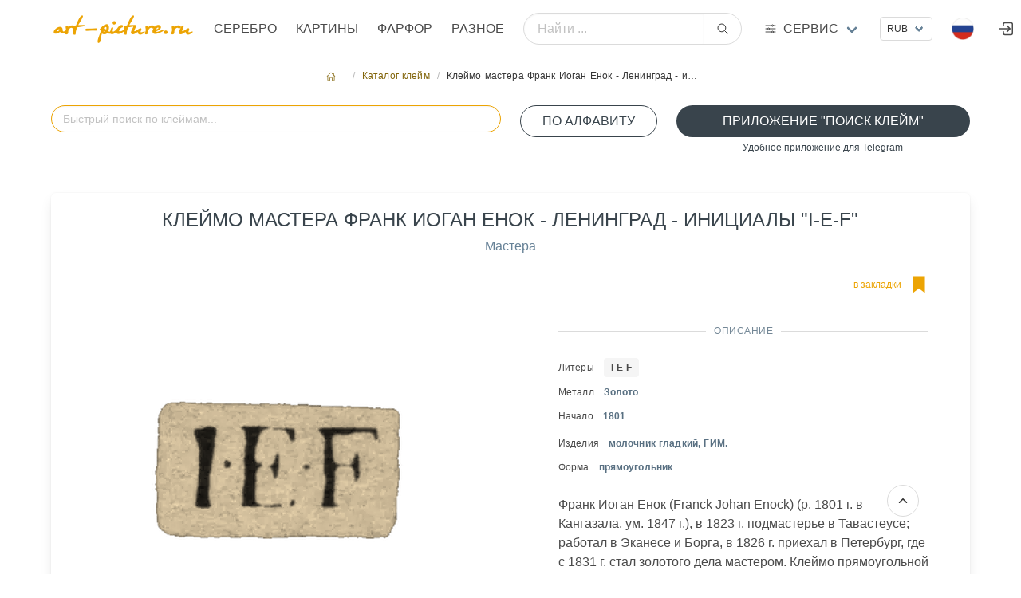

--- FILE ---
content_type: text/html; charset=utf8
request_url: https://art-picture.ru/label/1526/
body_size: 8311
content:
<!DOCTYPE html><html class="has-navbar-fixed-top" dir="ltr" lang="ru"><head><meta charset="utf-8"/><meta content="width=device-width, initial-scale=1" name="viewport"/><title>Клеймо мастера Франк Иоган Енок - Ленинград - инициалы "I-E-F", Аукцион искусства и старины art-picture.ru</title><meta content=' Название "Клеймо мастера Франк Иоган Енок - Ленинград - инициалы "I-E-F" Аукцион искусства и старины art-picture.ru ' name="description"/><meta content='Клеймо мастера Франк Иоган Енок - Ленинград - инициалы "I-E-F"' name="keywords"/><meta content="index, follow" name="robots"/><meta content='Клеймо мастера Франк Иоган Енок - Ленинград - инициалы "I-E-F", Аукцион искусства и старины art-picture.ru' property="og:title"/><meta content=' Название "Клеймо мастера Франк Иоган Енок - Ленинград - инициалы "I-E-F" Аукцион искусства и старины art-picture.ru ' property="og:description"/><meta content="article" property="og:type"/><meta content='Аукцион искусства и старины art-picture.ru,  Клеймо мастера Франк Иоган Енок - Ленинград - инициалы "I-E-F"' itemprop="og:name"/><meta content="https://art-picture.ru/label/1526/" property="og:url"/><meta content='Аукцион искусства и старины art-picture.ru,  Клеймо мастера Франк Иоган Енок - Ленинград - инициалы "I-E-F"' itemprop="name"/><link href="https://art-picture.ru/label/1526/" rel="canonical"/><link href="/public/static/imlogo/ico.png" rel="shortcut icon" type="image/x-icon"/><link href="/public/static/CACHE/css/output.a92a90d26299.css" rel="stylesheet" type="text/css"/><link href="/public/static/css/add-on/item_detail.css" rel="stylesheet"/><link href="/public/static/css/search/awesomplete.css" rel="stylesheet"/><script type="application/ld+json">{"@context": "https://schema.org/", "@type": "Article", "author": {"@type": "Organization", "name": "art-picture.ru", "url": "https://art-picture.ru"}, "dateModified": "2026-01-20T03:45:17.948Z", "datePublished": "2026-01-20T03:45:17.948Z", "description": "Клеймо мастера Франк Иоган Енок - Ленинград - инициалы \"I-E-F\"", "headline": "Клеймо мастера Франк Иоган Енок - Ленинград - инициалы \"I-E-F\"", "image": "https://art-picture.ru/public/media/label/1526.png", "mainEntityOfPage": {"@id": "https://art-picture.ru/label/1526/", "@type": "WebPage"}, "name": "Клеймо мастера Франк Иоган Енок - Ленинград - инициалы \"I-E-F\"", "publisher": {"@type": "Organization", "name": "art-picture.ru"}, "url": "https://art-picture.ru/label/1526/"}</script></head><body><div id="top"></div><nav class="navbar is-fixed-top is-flex is-transparent mb-0 pb-0"><div class="container"><div class="navbar-brand is-hidden-desktop"><a class="navbar-item" href="/"><img class="logotype" src="/public/static/imgsite/art6-mini-1.png"/></a><!-- <div class="navbar-item "> --><div class="navbar-burger burger" data-target="navMenubd-example"><span></span><span></span><span></span></div><!-- </div> --></div><div class="navbar-menu" id="navMenubd-example"><div class="navbar-start"><div class="navbar-item is-hidden-desktop"><div class="columns is-mobile is-gapless"><div class="column"><div class="control has-icons-left"><div class="select is-fullwidth is-small"><form action="/i18n/setlang/" id="language-form-mobile" method="post"><input name="csrfmiddlewaretoken" type="hidden" value="oISWCK3sZFxE1nqVwIBUA3Ka5zYYWU2pzjhMKu6Z3dHYtSJxXeOZFLOcKWRdHzO5"/><input name="next" type="hidden" value=""/><select name="language" onchange="document.getElementById('language-form-mobile').submit()" style="text-transform: uppercase;"><option selected="" style="text-transform: uppercase;" value="ru">Русский</option><option style="text-transform: uppercase;" value="en">Английский</option><option style="text-transform: uppercase;" value="zh-hans">Упрощенный китайский</option></select></form></div><div class="icon is-small is-left"><img align="left" alt="ru" class="mr-1 image" height="16" src="/public/static/flags/ru.png" width="16"/><!-- <i class="fas fa-globe"></i> --></div></div></div><div class="column"><div class="control ml-2"><div class="select is-fullwidth is-small"><form action="/set-currency/" id="currency-mobile" method="post"><input name="csrfmiddlewaretoken" type="hidden" value="oISWCK3sZFxE1nqVwIBUA3Ka5zYYWU2pzjhMKu6Z3dHYtSJxXeOZFLOcKWRdHzO5"/><input name="next" type="hidden" value=""/><input id="currency-input" name="currency" type="hidden" value=""/><select name="currency" onchange="document.getElementById('currency-mobile').submit()"><option selected="" value="rub">RUB</option><option value="usd">USD</option><option value="eur">EUR</option><option value="cny">CNY</option></select></form></div></div></div></div></div><form action="/search/global/" class="navbar-item is-flex-grow-1 is-hidden-desktop" method="get"><div class="field has-addons is-flex-grow-1"><p class="control is-flex-grow-1"><input class="input is-rounded" name="q" placeholder="Найти ..." type="text"/></p><p class="control"><button class="button is-rounded" type="submit"><span class="icon"><ion-icon name="search-outline"></ion-icon></span></button></p></div></form><div class="navbar-brand is-hidden-touch"><a class="navbar-item" href="/"><img alt="Главная страница" class="logotype" src="/public/static/imgsite/art6-mini-1.png"/></a></div><a class="navbar-item is-uppercase" href="/items/jewelry/">Серебро</a><a class="navbar-item is-uppercase" href="/items/picture/">Картины</a><a class="navbar-item is-uppercase" href="/items/crockery/">Фарфор</a><a class="navbar-item is-uppercase" href="/items/other/">Разное</a></div><form action="/search/global/" class="navbar-item is-flex-grow-1 is-hidden-touch my-2" method="get"><div class="field has-addons is-flex-grow-1 is-flex is-justify-content-center is-align-items-center align-items is-align-content-baseline"><p class="control is-flex-grow-1"><input class="input is-rounded" name="q" placeholder="Найти ..." type="text"/></p><p class="control"><button class="button is-rounded" type="submit"><span class="icon"><ion-icon name="search-outline"></ion-icon></span></button></p></div></form><div class="navbar-item has-dropdown is-hoverable is-mega"><a class="navbar-link flex is-hidden-touch" href="#" title="Art-picture дополнительные услуги"><div class="is-relative is-uppercase"><span class="icon-text"><span class="icon"><!-- <ion-icon name="swap-horizontal-outline" ></ion-icon> --><ion-icon name="options-outline"></ion-icon></span><span>Сервис</span></span></div></a><div class="navbar-dropdown" data-style="width: 10rem;" id="_serviceDropdown"><div class="container m-4"><div class="columns"><div class="column"><p class="title is-6 is-spaced has-text-primary-dark has-text-weight-medium is-uppercase my-1">Справочники</p><p class="subtitle is-7">необходимы справочные материалы</p><a class="is-fullwidth button is-uppercase is-ghost is-size-7" href="/label/">Справочник клейм серебра</a><p class="mt-0 mb-4 has-text-centered">Клейма бронзы, серебра, золота, платины, палладия</p><a class="is-fullwidth button is-uppercase is-ghost is-size-7" href="/paper/factory/">Справочник клейм фарфора</a><p class="mt-0 mb-4 has-text-centered">Известные марки фарфора,стекла, ювеоирных изделий</p><a class="is-fullwidth button is-uppercase is-ghost is-size-7" href="/rock/">Алфавитный справочник камнерезов</a><p class="mt-0 has-text-centered">Справочник известных мастеров</p></div><div class="column"><a class="title is-6 is-spaced has-text-primary-dark has-text-weight-medium is-uppercase" href="/journal/">Журнал</a><p class="my-2"><a href="/journal/">Интернет журнал</a></p><a class="title is-6 is-spaced has-text-primary-dark has-text-weight-medium is-uppercase" href="/buyout/create_freeitem/">Выкуп</a><p class="subtitle is-7 mt-1">покупка предметов искусства, антиквариата</p><a class="is-fullwidth button is-rounded is-outlined is-uppercase my-4 is-size-7 is-success" href="/buyout/create_freeitem/">Покупка / Оценка</a><ul class="is-7"><li><a href="/buyout/create_freeitem/">Бесплатная оценка</a></li><li><a href="/buyout/create_freeitem/">Работаем по всей России</a></li><li><a href="/buyout/create_freeitem/">Высокий уровень экспертизы</a></li><li><a href="/buyout/create_freeitem/">Выплата в удобной форме</a></li><li><a class="is-fullwidth button is-rounded is-outlined is-uppercase my-4 is-size-7 is-success" href="https://t.me/+79037433322" target="_blank"><span class="icon"><ion-icon name="paper-plane-outline"></ion-icon></span><span>Подать заявку через Telegram</span></a></li></ul></div><div class="column"><p class="title is-6 is-spaced has-text-primary-dark has-text-weight-medium is-uppercase my-1">Личный кабинет</p><p class="subtitle is-7">управление личными настройками</p><p><a class="right item" href="/account/register/?next=/library/2/grade/12/">Регистрация</a><span class="mx-2">/</span><a class="right item" href="/account/login/?next=/library/2/grade/12/">Войти</a></p></div><div class="column"><a class="title is-6 is-spaced has-text-primary-dark has-text-weight-medium is-uppercase" href="/post/contact/">Контакты</a><p class="subtitle is-7 mt-1">cпособы связаться с нами</p><p class="has-text-left mt-1 is-size-7"><span class="icon-text is-small has-text-success is-uppercase"><span class="icon"><ion-icon name="location-outline"></ion-icon></span><span class="is-small">Адрес</span><span class="mx-1 has-text-primary-dark">Москва, Валовая ул., д. 8., стр.1</span></span></p><p class="has-text-left my-3 is-size-7"><span class="icon-text is-small has-text-success is-uppercase"><span class="icon"><ion-icon name="call-outline"></ion-icon></span><span class="is-small">телефон</span><span class="mx-1 has-text-primary-dark">+7 903 743 3322</span></span></p><p class="has-text-left my-2 is-size-7"><span class="icon-text is-uppercase"><span class="icon"><!-- <ion-icon name="logo-whatsapp" ></ion-icon> --><ion-icon name="paper-plane-outline"></ion-icon></span><span class="is-small">Telegram</span><a class="mx-2" href="https://t.me/art_picture_ru" target="_blank">Канал</a></span></p><p class="has-text-left my-2 mb-4 is-size-7"><span class="icon-text is-uppercase"><span class="icon"><ion-icon name="paper-plane-outline"></ion-icon></span><span class="is-small">Telegram</span><a class="mx-2" href="https://t.me/+79037433322" target="_blank">Связаться</a></span></p><a class="is-fullwidth button is-rounded is-outlined is-uppercase is-size-7 is-success" href="/post/contact/">Отправить сообщение</a><p class="my-1 has-text-centered"><a href="mailto:artpicture.ru@gmail.com?subject=Сообщение с art-picture.ru">artpicture.ru@gmail.com</a></p></div></div></div></div></div><div class="navbar-end"><!-- ---------------- --><div class="navbar-item is-hidden-touch"><div class="control"><div class="select is-small"><form action="/set-currency/" id="currency-desktop" method="post"><input name="csrfmiddlewaretoken" type="hidden" value="oISWCK3sZFxE1nqVwIBUA3Ka5zYYWU2pzjhMKu6Z3dHYtSJxXeOZFLOcKWRdHzO5"/><input name="next" type="hidden" value=""/><input id="currency-input" name="currency" type="hidden" value=""/><select name="currency" onchange="document.getElementById('currency-desktop').submit()"><option selected="" value="rub">RUB</option><option value="usd">USD</option><option value="eur">EUR</option><option value="cny">CNY</option></select></form></div></div></div><!-- ---------------- --><div class="navbar-item has-dropdown is-hoverable lang-dropdown is-hidden-touch"><span class="navbar-link is-arrowless"><img alt="Flag" class="mr-2" src="/public/static/flags/ru.png"/></span><div class="navbar-dropdown is-boxed is-right"><form action="/i18n/setlang/" id="language-form" method="post"><input name="csrfmiddlewaretoken" type="hidden" value="oISWCK3sZFxE1nqVwIBUA3Ka5zYYWU2pzjhMKu6Z3dHYtSJxXeOZFLOcKWRdHzO5"/><a class="navbar-item" href="#" onclick="setLanguage('ru'); return false;"><img alt="Flag" class="mr-2" src="/public/static/flags/ru.png"/><span>Русский</span></a><a class="navbar-item" href="#" onclick="setLanguage('en'); return false;"><img alt="Flag" class="mr-2" src="/public/static/flags/en.png"/><span>English</span></a><a class="navbar-item" href="#" onclick="setLanguage('zh-hans'); return false;"><img alt="Flag" class="mr-2" src="/public/static/flags/zh-hans.png"/><span>中国</span></a><input id="language-input" name="language" type="hidden" value=""/><input name="next" type="hidden" value=""/></form></div></div><a class="navbar-item is-hidden-desktop-only" href="/account/login/"><span class="icon"><ion-icon name="log-in-outline" size="large"></ion-icon></span></a></div></div></div></nav><section class="section m-5 px-0 py-2 pb-4"><div class="container"><nav aria-label="breadcrumbs" class="breadcrumb is-small is-centered"><ul><li><a href="/"><span class="icon"><ion-icon name="home-outline"></ion-icon></span></a></li><li><a href="/label/">Каталог клейм</a></li><li class="is-active"><a>Клеймо мастера Франк Иоган Енок - Ленинград - и…</a></li></ul></nav><!-- <div class="box"> --><div class="block"><div class="columns is-multiline"><!-- <div class="column is-hidden-touch is-2-desktop "></div> --><div class="column is-12-touch is-6-desktop"><div class="block"><form action="#" autocomplete="off" class="is-flex-grow-1 autocomplete-me" method="GET"><div class="field is-flex-grow-1"><p class="control is-flex-grow-1 has-icons-right"><input autocapitalize="off" autocomplete="off" autocorrect="off" class="input is-rounded is-primary" id="litera_search" name="litera_search" placeholder="Быстрый поиск по клеймам..." spellcheck="false"/><!-- <span id="clearBtn" class="icon is-right is-clickable hide has-text-primary"><ion-icon name="close-outline" size="large"></ion-icon></span> --></p><!-- <p class="help is-success has-text-centered is-size-7">поиск по  всем параметрам клейма</p> --></div></form></div></div><div class="column is-12-touch is-2-desktop"><!-- <p class="help is-success has-text-centered is-size-7 ">литеры клейма по алфавиту</p> --><a class="button is-fullwidth is-rounded is-outlined is-success is-uppercase" href="/label/litera_list/">По алфавиту</a></div><div class="column is-12-touch is-4-desktop"><a class="button is-fullwidth is-rounded is-success is-uppercase" href="https://t.me/Hallmark24Bot" target="_blank">Приложение "Поиск клейм"</a><p class="help is-success has-text-centered is-size-7">Удобное приложение для Telegram</p></div><div class="column is-12-touch is-8-desktop"></div></div><!-- <div id="results_litera" ></div> --><div class="box"><div class="columns is-multiline"><div class="column is-10 is-offset-1 is-centered"><h1 class="is-uppercase has-text-weight-normal has-text-success is-size-4 is-size-6-touch has-text-centered mb-2">Клеймо мастера Франк Иоган Енок - Ленинград - инициалы "I-E-F"</h1><p class="has-text-centered"><a href="/label/category/1/">Мастера</a></p></div><div class="column is-12-touch is-6-desktop has-text-centered"><div class="content-lot-left"><img alt='Клеймо мастера Франк Иоган Енок - Ленинград - инициалы "I-E-F"' src="/public/media/cache/54/81/54817c7e179eef5a41487f5fe29c6589.png" style="filter: invert(100%) sepia(80%) brightness(100%) contrast(100%);"/></div></div><div class="column is-12-touch is-6-desktop"><div class="content-lot-right"><div class="columns is-mobile"><div class="column is-4-touch is-2-desktop has-text-left"></div><div class="column is-6-touch is-5-desktop has-text-left"></div><div class="column is-2-touch is-5-desktop has-text-right"><a class="icon-text has-text-primary" href="/account/login/?next=/label/1526/"><span class="is-hidden-touch is-size-7">в закладки</span><span class="icon is-size-2"><ion-icon name="bookmark-sharp" title="в закладки"></ion-icon></span></a></div></div><div class="divider has-text-success-dark has-text-weight-normal is-centered">Описание</div><div class="content is-size-7"><p class="my-2"><span>Литеры</span><a class="ml-3 tag has-text-weight-semibold" href="/label/litera/I-E-F/">I-E-F</a></p><p class="my-2"><span>Металл</span><span class="ml-3 has-text-link-dark has-text-weight-semibold">Золото</span></p><p><span class="mr-1">Начало</span><span class="mx-2 has-text-link-dark has-text-weight-semibold">1801</span></p><p class="my-2"><span>Изделия</span><span class="ml-3 has-text-link-dark has-text-weight-semibold">молочник гладкий, ГИМ.</span></p><p class="my-2"><span>Форма</span><span class="ml-3 has-text-link-dark has-text-weight-semibold is-lowercase">Прямоугольник</span></p></div><div class="container has-text-left"><span>Франк Иоган Енок (Franck Johan Enock) (р. 1801 г. в Кангазала, ум. 1847 г.), в 1823 г. подмастерье в Тавастеусе; работал в Эканесе и Борга, в 1826 г. приехал в Петербург, где с 1831 г. стал золотого дела мастером. Клеймо прямоугольной формы с изображением инициал "I", "E" и "F", буквы разделяют точки. Предметы: молочник гладкий, ГИМ. Форма: Прямоугольник Металл: Золото</span></div></div></div></div></div><p class="is-uppercase has-text-weight-normal has-text-success-dark is-size-6">Вы можете приобрести у нас</p><p class="subtitle has-text-weight-light is-uppercase is-7">лоты которые сейчас продаются</p><div class="columns is-multiline is-flex-touch"><div class="column is-6-mobile is-4-tablet is-2-desktop is-flex"><a class="card box p-2 py-3" href="/items/jewelry/4779/"><header class="card-header has-text-left is-size-7">Лот №4779</header><figure class="image has-text-centered is-justify-content-center is-align-items-center"><img alt="Поднос прямоугольный сервировочный Schiavon Barocco XVIII век" decoding="async" src="/public/media/cache/6b/59/6b5935f69771c1f594550646e82781d2.jpg" style="object-fit: scale-down;"/></figure><div class="card-content p-0 m-0" style="line-height:1rem;"><span class="has-text-link-dark is-size-7 mr-2">Серебро</span><span class="has-text-primary-dark is-size-7">Поднос прямоугольный сервировочный Schia…</span><p class="is-size-7 has-text-link"><span class="is-size-7 has-text-link-dark has-text-weight-semibold">Schiavon Скиавон <span class="has-text-weight-light"></span></span></p><div class="my-0 py-0 has-text-centered is-flex is-justify-content-left is-align-items-center has-text-dark"><div class="is-size-7 has-text-weight-medium">₽</div><span class="is-size-5 mx-1">320 000</span><span class="is-size-7 mb-1">.00</span></div></div></a></div><div class="column is-6-mobile is-4-tablet is-2-desktop is-flex"><a class="card box p-2 py-3" href="/items/jewelry/4801/"><header class="card-header has-text-left is-size-7">Лот №4801</header><figure class="image has-text-centered is-justify-content-center is-align-items-center"><img alt="Подставка под бутылку вина из серебра" decoding="async" src="/public/media/cache/2d/69/2d69d2fee3b21c0c88160e473d2866aa.jpg" style="object-fit: scale-down;"/></figure><div class="card-content p-0 m-0" style="line-height:1rem;"><span class="has-text-link-dark is-size-7 mr-2">Серебро</span><span class="has-text-primary-dark is-size-7">Подставка под бутылку вина из серебра</span><p class="is-size-7 has-text-link"><span class="is-size-7 has-text-link-dark has-text-weight-semibold">Серебро <span class="has-text-weight-light"></span></span></p><div class="my-0 py-0 has-text-centered is-flex is-justify-content-left is-align-items-center has-text-dark"><div class="is-size-7 has-text-weight-medium">₽</div><span class="is-size-5 mx-1">165 000</span><span class="is-size-7 mb-1">.00</span></div></div></a></div><div class="column is-6-mobile is-4-tablet is-2-desktop is-flex"><a class="card box p-2 py-3" href="/items/jewelry/4871/"><header class="card-header has-text-left is-size-7">Лот №4871</header><figure class="image has-text-centered is-justify-content-center is-align-items-center"><img alt="Серебряная Менажница 3 виноградных листа Buccellati серебро" decoding="async" src="/public/media/cache/09/05/0905ee34b59b0d94e3460e1c212fe5e7.webp" style="object-fit: scale-down;"/></figure><div class="card-content p-0 m-0" style="line-height:1rem;"><span class="has-text-link-dark is-size-7 mr-2">Серебро</span><span class="has-text-primary-dark is-size-7">Серебряная Менажница 3 виноградных листа…</span><p class="is-size-7 has-text-link"><span class="is-size-7 has-text-link-dark has-text-weight-semibold">Буччеллати Buccellati <span class="has-text-weight-light"></span></span></p><div class="my-0 py-0 has-text-centered is-flex is-justify-content-left is-align-items-center has-text-dark"><div class="is-size-7 has-text-weight-medium">₽</div><span class="is-size-5 mx-1">182 000</span><span class="is-size-7 mb-1">.00</span></div></div></a></div><div class="column is-6-mobile is-4-tablet is-2-desktop is-flex"><a class="card box p-2 py-3" href="/items/jewelry/5120/"><header class="card-header has-text-left is-size-7">Лот №5120</header><figure class="image has-text-centered is-justify-content-center is-align-items-center"><img alt="Чайная ложка Российская империя. 1895год. серебро 84. Ашмарин Василий Матвеевич" decoding="async" src="/public/media/cache/5e/e7/5ee7722dac15bdcbd4e7e9509b54cbe7.jpg" style="object-fit: scale-down;"/></figure><div class="card-content p-0 m-0" style="line-height:1rem;"><span class="has-text-link-dark is-size-7 mr-2">Серебро</span><span class="has-text-primary-dark is-size-7">Чайная ложка Российская империя. 1895год…</span><p class="is-size-7 has-text-link"><span class="is-size-7 has-text-link-dark has-text-weight-semibold">Ашмарин Василий Матвее… <span class="has-text-weight-light">1895</span></span></p><div class="my-0 py-0 has-text-centered is-flex is-justify-content-left is-align-items-center has-text-dark"><div class="is-size-7 has-text-weight-medium">₽</div><span class="is-size-5 mx-1">55 000</span><span class="is-size-7 mb-1">.00</span></div></div></a></div><div class="column is-6-mobile is-4-tablet is-2-desktop is-flex"><a class="card box p-2 py-3" href="/items/jewelry/202/"><header class="card-header has-text-left is-size-7">Лот №202</header><figure class="image has-text-centered is-justify-content-center is-align-items-center"><img alt="Китайская серебряная коробка (шкатулка)" decoding="async" src="/public/media/cache/b4/64/b46448ae9ef52911f1d4f648b1e199dc.jpg" style="object-fit: scale-down;"/></figure><div class="card-content p-0 m-0" style="line-height:1rem;"><span class="has-text-link-dark is-size-7 mr-2">Серебро</span><span class="has-text-primary-dark is-size-7">Китайская серебряная коробка (шкатулка)</span><p class="is-size-7 has-text-link"><span class="is-size-7 has-text-link-dark has-text-weight-semibold">Серебро <span class="has-text-weight-light"></span></span></p><div class="my-0 py-0 has-text-centered is-flex is-justify-content-left is-align-items-center has-text-dark"><div class="is-size-7 has-text-weight-medium">₽</div><span class="is-size-5 mx-1">210 000</span><span class="is-size-7 mb-1">.00</span></div></div></a></div><div class="column is-6-mobile is-4-tablet is-2-desktop is-flex"><a class="card box p-2 py-3" href="/items/jewelry/4859/"><header class="card-header has-text-left is-size-7">Лот №4859</header><figure class="image has-text-centered is-justify-content-center is-align-items-center"><img alt="Канделябр STANCAMPIANO EUGENIO, Palermo" decoding="async" src="/public/media/cache/d2/81/d28129db7ffa20271f33b95cf2f037cc.jpg" style="object-fit: scale-down;"/></figure><div class="card-content p-0 m-0" style="line-height:1rem;"><span class="has-text-link-dark is-size-7 mr-2">Серебро</span><span class="has-text-primary-dark is-size-7">Канделябр STANCAMPIANO EUGENIO, Palermo</span><p class="is-size-7 has-text-link"><span class="is-size-7 has-text-link-dark has-text-weight-semibold">СТАНКАМПИАНО ЭУДЖЕНИО … <span class="has-text-weight-light"></span></span></p><div class="my-0 py-0 has-text-centered is-flex is-justify-content-left is-align-items-center has-text-dark"><div class="is-size-7 has-text-weight-medium">₽</div><span class="is-size-5 mx-1">956 000</span><span class="is-size-7 mb-1">.00</span></div></div></a></div></div><div class="block box has-background-primary-light"><div class="columns is-multiline is-centered p-2"><div class="column is-12-touch is-4-desktop"><h3 class="title has-text-centered has-text-weight-normal is-uppercase is-6">Хотите продать предмет с клеймом "Клеймо мастера Франк Иоган Енок - Ленинград - инициалы "I-E-F"" ?</h3><img src="/public/media/marks/5-star.png"/></div><div class="column is-12-touch is-4-desktop"><div class="block mt-3"><p class="subtitle has-text-weight-light is-uppercase is-7">После оценки , выкупим Ваши произведения искусства. Оценка проводится бесплатно. Для предварительной оценки отправьте фото</p><p class="subtitle has-text-weight-light is-uppercase is-7 has-text-primary-dark">Мы готовы выкупить это изделие в одном из наших офисов .Вы получите деньги наличными или на карту сразу в момент сделки.</p><a class="button is-fullwidth is-link is-light is-rounded mt-3 is-size-7-mobile" href="https://wa.me/79037433322" target="_blank"><span class="icon"><ion-icon name="logo-whatsapp"></ion-icon></span><span>Подать заявку через WhatsApp</span></a></div></div><div class="column is-12-touch is-4-desktop"><div class="container"><div class="field"><div class="control is-size-7-touch"><a class="button is-fullwidth is-outlined is-success is-uppercase is-rounded" href="/account/login/?next=/label/1526/">Авторизоваться</a><p class="help has-text-primary-dark is-size-7-touch has-text-centered">для совершения действий</p></div></div></div><!-- ########################### --></div></div></div><p class="is-uppercase has-text-weight-normal has-text-success-dark is-size-6">Похожие клейма</p><p class="subtitle has-text-weight-light is-uppercase is-7">визуально похожие клейма</p><div class="columns is-multiline is-flex-touch"><div class="column is-6-mobile is-4-tablet is-2-desktop is-flex"><a class="card box p-2 py-3" href="/label/74/"><figure class="image has-text-centered is-justify-content-center is-align-items-center"><img alt='Клеймо мастера Мотохов Николай Григорьев - Великий Устюг - инициалы "НМ" - 1835-1864 гг.' decoding="async" src="/public/media/cache/83/e1/83e1431fc4f597c54b3da3ead19aba51.png" style="object-fit: scale-down;filter:invert(100%)  sepia(80%)  brightness(100%) contrast(100%);"/></figure><div class="card-content p-0 m-0" style="line-height:1rem;"><span class="has-text-link-dark is-size-7">Мастера</span><span class="has-text-weight-bold is-size-7 has-text-link-dark mx-1">НМ</span><br/><span class="has-text-primary-dark is-size-7">Клеймо мастера Мотохов Николай Григорьев…</span><p class="is-size-7 has-text-link"><span class="is-size-7 has-text-link-dark has-text-weight-semibold"><span class="has-text-weight-light mx-1">1835</span><span class="has-text-weight-light">- 1864</span></span></p></div></a></div><div class="column is-6-mobile is-4-tablet is-2-desktop is-flex"><a class="card box p-2 py-3" href="/label/2009/"><figure class="image has-text-centered is-justify-content-center is-align-items-center"><img alt='Клеймо мастера Тропин Константин Иванов - с. Красное - инициалы "КИТ" - 1898 г.' decoding="async" src="/public/media/cache/d5/81/d581f6a91d43f14b3f26aead4b25bae8.png" style="object-fit: scale-down;filter:invert(100%)  sepia(80%)  brightness(100%) contrast(100%);"/></figure><div class="card-content p-0 m-0" style="line-height:1rem;"><span class="has-text-link-dark is-size-7">Мастера</span><span class="has-text-weight-bold is-size-7 has-text-link-dark mx-1">КИТ</span><br/><span class="has-text-primary-dark is-size-7">Клеймо мастера Тропин Константин Иванов …</span><p class="is-size-7 has-text-link"><span class="is-size-7 has-text-link-dark has-text-weight-semibold"><span class="has-text-weight-light mx-1">1898</span></span></p></div></a></div><div class="column is-6-mobile is-4-tablet is-2-desktop is-flex"><a class="card box p-2 py-3" href="/label/1909/"><figure class="image has-text-centered is-justify-content-center is-align-items-center"><img alt='Клеймо пробирного мастера Москвы - Карпинский Михаил Михайлович - инициалы "М-К" - 1800-1824 гг.' decoding="async" src="/public/media/cache/f9/4c/f94c8cbe16eba0dba0476067c5b94919.png" style="object-fit: scale-down;filter:invert(100%)  sepia(80%)  brightness(100%) contrast(100%);"/></figure><div class="card-content p-0 m-0" style="line-height:1rem;"><span class="has-text-link-dark is-size-7">Пробирные мастера</span><span class="has-text-weight-bold is-size-7 has-text-link-dark mx-1">М-К</span><br/><span class="has-text-primary-dark is-size-7">Клеймо пробирного мастера Москвы - Карпи…</span><p class="is-size-7 has-text-link"><span class="is-size-7 has-text-link-dark has-text-weight-semibold"><span class="has-text-weight-light mx-1">1800</span><span class="has-text-weight-light">- 1824</span></span></p></div></a></div><div class="column is-6-mobile is-4-tablet is-2-desktop is-flex"><a class="card box p-2 py-3" href="/label/2788/"><figure class="image has-text-centered is-justify-content-center is-align-items-center"><img alt='Клеймо мастера Лански Якоб Хенрих - Рига - инициалы "IHL" - начало 19 века' decoding="async" src="/public/media/cache/13/92/1392d273b08b347b6a7fcf5bb0d7f1a5.png" style="object-fit: scale-down;filter:invert(100%)  sepia(80%)  brightness(100%) contrast(100%);"/></figure><div class="card-content p-0 m-0" style="line-height:1rem;"><span class="has-text-link-dark is-size-7">Мастера</span><span class="has-text-weight-bold is-size-7 has-text-link-dark mx-1">IHL</span><br/><span class="has-text-primary-dark is-size-7">Клеймо мастера Лански Якоб Хенрих - Рига…</span><p class="is-size-7 has-text-link"><span class="is-size-7 has-text-link-dark has-text-weight-semibold"></span></p></div></a></div><div class="column is-6-mobile is-4-tablet is-2-desktop is-flex"><a class="card box p-2 py-3" href="/label/4242/"><figure class="image has-text-centered is-justify-content-center is-align-items-center"><img alt='Клеймо мастера Михайлов Иван - Москва - инициалы "И-М" - середина 18 века' decoding="async" src="/public/media/cache/9b/58/9b58bd9f1d381221ac67e897bbbf8431.png" style="object-fit: scale-down;filter:invert(100%)  sepia(80%)  brightness(100%) contrast(100%);"/></figure><div class="card-content p-0 m-0" style="line-height:1rem;"><span class="has-text-link-dark is-size-7">Мастера</span><span class="has-text-weight-bold is-size-7 has-text-link-dark mx-1">И-М</span><br/><span class="has-text-primary-dark is-size-7">Клеймо мастера Михайлов Иван - Москва - …</span><p class="is-size-7 has-text-link"><span class="is-size-7 has-text-link-dark has-text-weight-semibold"><span class="has-text-weight-light mx-1">1705</span></span></p></div></a></div><div class="column is-6-mobile is-4-tablet is-2-desktop is-flex"><a class="card box p-2 py-3" href="/label/1718/"><figure class="image has-text-centered is-justify-content-center is-align-items-center"><img alt='Клеймо мастера Токмаков Николай Васильев - с. Красное - инициалы "НТ" - 1898 г.' decoding="async" src="/public/media/cache/22/da/22da2a6be030bf117e7a45a9396c2bef.png" style="object-fit: scale-down;filter:invert(100%)  sepia(80%)  brightness(100%) contrast(100%);"/></figure><div class="card-content p-0 m-0" style="line-height:1rem;"><span class="has-text-link-dark is-size-7">Мастера</span><span class="has-text-weight-bold is-size-7 has-text-link-dark mx-1">НТ</span><br/><span class="has-text-primary-dark is-size-7">Клеймо мастера Токмаков Николай Васильев…</span><p class="is-size-7 has-text-link"><span class="is-size-7 has-text-link-dark has-text-weight-semibold"><span class="has-text-weight-light mx-1">1898</span></span></p></div></a></div></div></div></div></section><footer class="footer has-navbar-fixed-bottom has-background-black"><section class="section"><div class="container"><div class="columns is-multiline is-mobile"><div class="column is-size-7 is-6-mobile"><p class="subtitle is-6 is-size-7-mobile has-text-left is-uppercase my-1 has-text-primary-dark">Услуги</p><a class="is-size-6 header mb-6" href="/buyout/create_freeitem/">Оценка / Выкуп</a><p class="subtitle is-6 is-size-7-mobile has-text-left is-uppercase my-5 has-text-primary-dark">Коллекция медалей</p><ul><li><a class="item" href="https://silver-art.ru/" target="_blank" title="Коллекция медалей на silver-art.ru/ "><img alt="Коллекция медалей" class="image" src="/public/media/imgstatic/banner/sa.png"/></a></li></ul></div><div class="column is-size-7 is-6-mobile"><p class="subtitle is-6 is-size-7-mobile has-text-left is-uppercase my-2 has-text-primary-dark">Направления</p><p><a href="/items/jewelry/">Серебро</a></p><p><a href="/items/picture/">Картины</a></p><p><a href="/items/crockery/">Фарфор</a></p><p><a href="/items/other/">Разное</a></p></div><div class="column is-size-7 is-hidden-touch"><p class="subtitle is-6 is-size-7-mobile has-text-left is-uppercase my-2 has-text-primary-dark">Вход в личный кабинет</p><ul><li><a href="/account/login/">Войти</a></li><li><a href="/account/register/">Регистрация</a></li><li></li><li></li></ul></div><div class="column is-12-mobile is-size-7"><p class="subtitle is-6 is-size-7-mobile has-text-left is-uppercase my-2 has-text-primary-dark">Справочники</p><p><a href="/label/">Справочник клейм серебра</a></p><p><a href="/paper/factory/">Справочник клейм фарфора</a></p><p><a href="/rock/">Алфавитный справочник камнерезов</a></p><p class="subtitle is-6 is-size-7-mobile has-text-left is-uppercase my-2 mt-4 has-text-primary-dark">Помощь</p><ul class="is-size-7"><li><a href="/help/kak-otsenit/">Как оценить?</a></li><li><a href="/help/sell-art/">Как купить и кому продать</a></li><li><a href="/help/internet-auktsion/">Интернет-аукцион</a></li></ul></div><div class="column is-12-mobile"><div class="content has-text-centered is-size-7"><p><a href="/"><img alt="art-picture.ru" src="/public/static/imgsite/art6.png"/></a></p><p class="has-text-primary-dark">Москва, Валовая ул., д. 8., стр.1 <br/><a href="mailto:artpicture.ru@gmail.com">artpicture.ru@gmail.com</a></p><p class=""><a class="mx-2" href="https://t.me/art_picture_ru" target="_blank"><span class="icon-text"><span class="icon"><ion-icon name="paper-plane-outline"></ion-icon></span> @art_picture_ru</span></a></p><p><script src="/public/static/CACHE/js/output.e311a293b4f1.js"></script></p></div></div></div></div></section><p class="column is-12 has-text-centered is-size-7 my-0">Все права защищены. 2010-2026 | art-picture.ru</p></footer><nav class="navbar is-transparent is-fixed-bottom has-navbar-fixed-bottom is-hidden-desktop is-small"><div class="navbar-menu is-active has-background-black"><!-- <div class="navbar-end"> --><div class="navbar-item"><nav class="level is-mobile"><!-- <div class="level-left"> --><a class="level-item has-text-centered" href="/account/login/" title="Войти"><span class="icon"><ion-icon name="enter-outline" size="large"></ion-icon></span></a><a class="level-item has-text-centered" href="/account/register/" title="Войти"><span class="icon"><ion-icon name="id-card-outline" size="large"></ion-icon></span></a><div class="level-item"></div><div class="level-item"></div><div class="level-item"></div><div class="level-item"></div><!-- </div> --><p class="level-right"><a class="button is-success level-item is-small is-outlined" href="#top" style="border-radius: 2em;"><span class="icon"><ion-icon name="chevron-up-outline"></ion-icon></span></a></p></nav></div><!-- </div> --></div></nav><a class="button is-hidden-touch" href="#top" id="toTop" style="border-radius:3em;"><span class="icon is-large"><ion-icon name="chevron-up-outline"></ion-icon></span></a><script src="/public/static/CACHE/js/output.dc7b16fe2465.js"></script><script src="/public/static/icons/ionicons.js"></script><script src="/public/static/CACHE/js/output.c3d4e76643c9.js"></script><script src="/public/static/js/js.cookie.3.0.1.js"></script><script src="/public/static/CACHE/js/output.657c033b4c46.js"></script></body><!-- <script type="module" src="https://unpkg.com/ionicons@7.1.0/dist/ionicons/ionicons.esm.js"></script><script nomodule src="https://unpkg.com/ionicons@7.1.0/dist/ionicons/ionicons.js"></script> --></html><!--noindex--><!--/noindex-->

--- FILE ---
content_type: text/css
request_url: https://art-picture.ru/public/static/css/add-on/item_detail.css
body_size: 992
content:
#mainCarousel {
  width: 100%;
  margin: 0 auto .5rem auto;
  --carousel-button-color: #2185d0;
}

#mainCarousel .carousel__slide {
  width: 100%;
  height: 100%;
  padding: .1rem;
}

#mainCarousel .carousel__button.is-prev {
  left: 1.5rem;
  border: 1px solid #ccc;
  color: #ccc;
}

#mainCarousel .carousel__button.is-next {
  right: 1.5rem;
  border: 1px solid #ccc;
  color: #ccc;
}

#mainCarousel .carousel__button:focus {
  outline: none;
  outline-style: solid;
}

#thumbCarousel .carousel__slide {
  opacity: 0.5;
  padding: 0;
  margin: .15rem;
  /* width: 96px;
height: 64px; */
  width: 76px;
  height: 58px;
}

#thumbCarousel .carousel__slide img {
  width: 90%;
  height: 80%;
  object-fit: cover;
  border-radius: 4px;
  /* border:none; */

}

#thumbCarousel .carousel__slide.is-nav-selected {
  opacity: 1;
}

.carousel__slide.has-thumb {
  /* padding: 5px; */
  /* margin: 1rem 0 -2rem 0; */
  /* margin: 16px 8px; */
  border: 1px solid #000;
  border-radius: 4px;
  margin: 0 0 2rem 0;
  /* padding-bottom: -2rem; */
}

.is-nav-selected .fancybox__thumb::after {
  display: none;
  /* margin:2rem; */
}

.carousel__slide.has-thumb:hover,
.carousel__slide.has-thumb.is-nav-selected {
  border-color: #eca404;
}

/* -------------- */
.content_main>.flex-column {
  display: flex;
  flex-direction: column;
}

.flex-column>.flex-sort-column-end {
  justify-content: flex-end;
  flex: 1;
  display: flex;
  flex-direction: column
}

.about,
.about_cat {
  bottom: 0;
  position: absolute;
  height: 15%;
  width: 100%;
  background-color: #fff;
  opacity: 0.8;
  color: #333;
  line-height: 0.9;
  margin: .5em 0 0;
  padding: 1em 0 3em 1.5em;
}

.view-toggle input {
  display: none;
}

.view-toggle input+label {
  cursor: pointer;
  height: 0;
}

.view-toggle input+label+span {
  opacity: 0;
  height: 0;
  overflow: hidden;
  position: absolute;

}

.view-toggle input:not(:checked)+label {
  pointer-events: none;
  overflow: hidden;
  opacity: 0;
  height: 0;
  position: absolute;
}

.view-toggle input:not(:checked)+label+span {
  opacity: 1;
  position: relative;
  height: auto;
  transition: opacity 1.1s;

}

.gradient-text {
  background: linear-gradient(#333 33%, #999 66%, #fff 99%);
  -webkit-background-clip: text;
  -webkit-text-fill-color: transparent;
  display: table;
}


#full_about {
  max-height: 20em;
  overflow-y: auto;
}

#full_about_category {
  max-height: 15em;
  overflow-y: auto;
}

.style_prevu_kit {
  display: inline-block;

  position: relative;
  -webkit-transition: all 200ms ease-in;
  -webkit-transform: scale(1);
  -ms-transition: all 200ms ease-in;
  -ms-transform: scale(1);
  -moz-transition: all 200ms ease-in;
  -moz-transform: scale(1);
  transition: all 200ms ease-in;
  transform: scale(1);

}

.style_prevu_kit:hover {
  box-shadow: 0px 0px 20px #f0f0f0;
  z-index: 2;
  -webkit-transition: all 200ms ease-in;
  -webkit-transform: scale(1.5);
  -ms-transition: all 200ms ease-in;
  -ms-transform: scale(1.5);
  -moz-transition: all 200ms ease-in;
  -moz-transform: scale(1.5);
  transition: all 200ms ease-in;
  transform: scale(1.1);
}


--- FILE ---
content_type: application/javascript
request_url: https://art-picture.ru/public/static/icons/ionicons/p-3812b620.js
body_size: 584
content:
import{g as n}from"./p-9857dedb.js";let r;const t=()=>{if("undefined"==typeof window)return new Map;if(!r){const n=window;n.Ionicons=n.Ionicons||{},r=n.Ionicons.map=n.Ionicons.map||new Map}return r},e=n=>{const r=t();Object.keys(n).forEach((t=>r.set(t,n[t])))},i=n=>{let r=u(n.src);if(r)return r;if(r=o(n.name,n.icon,n.mode,n.ios,n.md),r)return s(r);if(n.icon){if(r=u(n.icon),r)return r;if(r=u(n.icon[n.mode]),r)return r}return null},s=r=>t().get(r)||n(`svg/${r}.svg`),o=(n,r,t,e,i)=>(t="ios"===(t&&a(t))?"ios":"md",e&&"ios"===t?n=a(e):i&&"md"===t?n=a(i):(n||!r||l(r)||(n=r),f(n)&&(n=a(n))),f(n)&&""!==n.trim()?""!==n.replace(/[a-z]|-|\d/gi,"")?null:n:null),u=n=>f(n)&&(n=n.trim(),l(n))?n:null,l=n=>n.length>0&&/(\/|\.)/.test(n),f=n=>"string"==typeof n,a=n=>n.toLowerCase(),d=(n,r=[])=>{const t={};return r.forEach((r=>{n.hasAttribute(r)&&(null!==n.getAttribute(r)&&(t[r]=n.getAttribute(r)),n.removeAttribute(r))})),t};export{e as a,d as b,o as c,i as g,f as i}